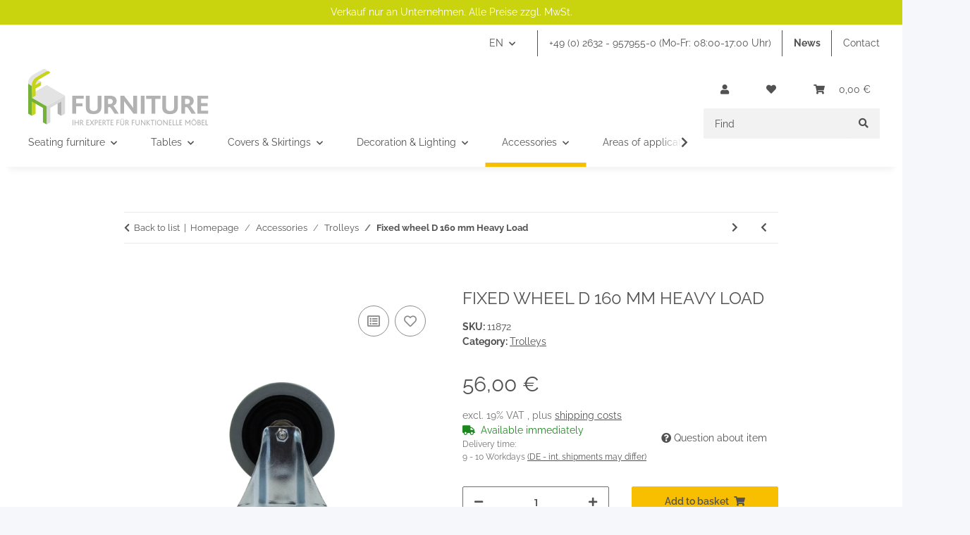

--- FILE ---
content_type: text/css
request_url: https://fh-furniture.de/templates/novachild/overwrite.css
body_size: -164
content:
#footer .footer-bottom .container .logo::after {
  content: "© 2025"!important;
}
#header-top-bar ul.nav.topbar-main.nav-dividers:nth-child(3) a{
    font-weight:bold;
}
.sticky-top.cart-summary{display:block!important;}

--- FILE ---
content_type: image/svg+xml
request_url: https://fh-furniture.de/media/image/svg/social/instagram.svg
body_size: 183
content:
<svg xmlns="http://www.w3.org/2000/svg" width="34.737" height="34.729" viewBox="0 0 34.737 34.729">
  <path id="Icon_awesome-instagram" data-name="Icon awesome-instagram" d="M17.367,10.7a8.9,8.9,0,1,0,8.9,8.9A8.89,8.89,0,0,0,17.367,10.7Zm0,14.693A5.789,5.789,0,1,1,23.156,19.6,5.8,5.8,0,0,1,17.367,25.391ZM28.712,10.334a2.077,2.077,0,1,1-2.077-2.077A2.072,2.072,0,0,1,28.712,10.334Zm5.9,2.108C34.478,9.66,33.842,7.2,31.8,5.165S27.309,2.5,24.527,2.36C21.66,2.2,13.066,2.2,10.2,2.36a10.33,10.33,0,0,0-7.277,2.8C.884,7.188.256,9.652.117,12.434-.046,15.3-.046,23.9.117,26.763c.132,2.782.767,5.246,2.805,7.277s4.495,2.666,7.277,2.805c2.867.163,11.461.163,14.329,0,2.782-.132,5.246-.767,7.277-2.805s2.666-4.495,2.805-7.277c.163-2.867.163-11.454,0-14.321Zm-3.7,17.4a5.861,5.861,0,0,1-3.3,3.3c-2.286.907-7.711.7-10.237.7s-7.959.2-10.237-.7a5.861,5.861,0,0,1-3.3-3.3c-.907-2.286-.7-7.711-.7-10.237s-.2-7.959.7-10.237a5.861,5.861,0,0,1,3.3-3.3c2.286-.907,7.711-.7,10.237-.7s7.959-.2,10.237.7a5.861,5.861,0,0,1,3.3,3.3c.907,2.286.7,7.711.7,10.237S31.812,27.561,30.905,29.839Z" transform="translate(0.005 -2.238)" fill="#505050"/>
</svg>


--- FILE ---
content_type: image/svg+xml
request_url: https://fh-furniture.de/media/image/svg/social/pinterest.svg
body_size: 143
content:
<svg xmlns="http://www.w3.org/2000/svg" width="34.717" height="34.717" viewBox="0 0 34.717 34.717">
  <path id="Icon_awesome-pinterest-square" data-name="Icon awesome-pinterest-square" d="M34.717,5.97V33.248A3.721,3.721,0,0,1,31,36.967H11.965a19.857,19.857,0,0,0,2.123-4.6c.232-.891,1.186-4.526,1.186-4.526a5.088,5.088,0,0,0,4.363,2.185c5.742,0,9.873-5.277,9.873-11.833,0-6.285-5.13-10.989-11.733-10.989-8.214,0-12.57,5.51-12.57,11.516,0,2.79,1.488,6.262,3.859,7.37.364.17.55.093.635-.256.062-.263.387-1.558.527-2.154a.561.561,0,0,0-.132-.542A7.418,7.418,0,0,1,8.679,18.8a8.237,8.237,0,0,1,8.594-8.261c4.673,0,7.951,3.185,7.951,7.742,0,5.146-2.6,8.71-5.983,8.71a2.768,2.768,0,0,1-2.821-3.441c.535-2.263,1.573-4.7,1.573-6.339,0-4.107-5.851-3.541-5.851,1.937a6.953,6.953,0,0,0,.566,2.829c-2.433,10.291-2.8,10.423-2.294,14.925l.17.062H3.72A3.721,3.721,0,0,1,0,33.248V5.97A3.721,3.721,0,0,1,3.72,2.25H31A3.721,3.721,0,0,1,34.717,5.97Z" transform="translate(0 -2.25)" fill="#505050"/>
</svg>


--- FILE ---
content_type: image/svg+xml
request_url: https://fh-furniture.de/media/image/svg/social/facebook.svg
body_size: 8
content:
<svg xmlns="http://www.w3.org/2000/svg" width="34.717" height="34.717" viewBox="0 0 34.717 34.717">
  <path id="Icon_awesome-facebook-square" data-name="Icon awesome-facebook-square" d="M31,2.25H3.72A3.72,3.72,0,0,0,0,5.97V33.248a3.72,3.72,0,0,0,3.72,3.72H14.356v-11.8H9.474V19.609h4.882V15.374c0-4.816,2.867-7.477,7.259-7.477a29.577,29.577,0,0,1,4.3.375V13H23.494c-2.388,0-3.132,1.482-3.132,3v3.607h5.33l-.852,5.556H20.362v11.8H31a3.72,3.72,0,0,0,3.72-3.72V5.97A3.72,3.72,0,0,0,31,2.25Z" transform="translate(0 -2.25)" fill="#505050"/>
</svg>


--- FILE ---
content_type: image/svg+xml
request_url: https://fh-furniture.de/media/image/svg/social/xing.svg
body_size: 12
content:
<svg xmlns="http://www.w3.org/2000/svg" width="34.717" height="34.717" viewBox="0 0 34.717 34.717">
  <path id="Icon_awesome-xing-square" data-name="Icon awesome-xing-square" d="M31,2.25H3.72A3.721,3.721,0,0,0,0,5.97V33.248a3.721,3.721,0,0,0,3.72,3.72H31a3.721,3.721,0,0,0,3.72-3.72V5.97A3.721,3.721,0,0,0,31,2.25ZM10.88,24.584H7.269a.522.522,0,0,1-.465-.8l3.82-6.719c.008,0,.008-.008,0-.015L8.191,12.867a.493.493,0,0,1,.465-.783h3.611a1.153,1.153,0,0,1,1,.674l2.472,4.285-3.882,6.835A1.139,1.139,0,0,1,10.88,24.584ZM27.906,7.992,19.939,22v.015l5.076,9.222a.5.5,0,0,1-.465.783H20.939a1.111,1.111,0,0,1-1-.674l-5.115-9.323q.267-.477,8.013-14.127a1.112,1.112,0,0,1,.969-.674h3.634a.5.5,0,0,1,.465.775Z" transform="translate(0 -2.25)" fill="#505050"/>
</svg>


--- FILE ---
content_type: image/svg+xml
request_url: https://fh-furniture.de/media/image/svg/logo-white.svg
body_size: 1434
content:
<svg xmlns="http://www.w3.org/2000/svg" xmlns:xlink="http://www.w3.org/1999/xlink" width="196.69" height="51" viewBox="0 0 196.69 51">
  <defs>
    <clipPath id="clip-path">
      <path id="Pfad_6" data-name="Pfad 6" d="M165.805,379.015l-8.5,4.91c-2.347,1.357-4.251,4.358-4.251,6.707v2.733l3.4,1.963v-2.733c0-2.348,1.9-5.35,4.253-6.707l11.62-5.349s-2.937-1.659-3.353-1.946l-.287-.11a2.327,2.327,0,0,0-.766-.122,4.324,4.324,0,0,0-2.113.654" transform="translate(-153.05 -378.361)" fill="none"/>
    </clipPath>
    <linearGradient id="linear-gradient" x1="-4.102" y1="10.718" x2="-4.077" y2="10.718" gradientUnits="objectBoundingBox">
      <stop offset="0" stop-color="#7ab030"/>
      <stop offset="0.077" stop-color="#7ab030"/>
      <stop offset="0.085" stop-color="#7eb237"/>
      <stop offset="0.136" stop-color="#98bf65"/>
      <stop offset="0.19" stop-color="#afca8c"/>
      <stop offset="0.245" stop-color="#c2d3ac"/>
      <stop offset="0.302" stop-color="#d0dac4"/>
      <stop offset="0.361" stop-color="#dae0d6"/>
      <stop offset="0.425" stop-color="#e1e3e0"/>
      <stop offset="0.5" stop-color="#e3e4e4"/>
      <stop offset="1" stop-color="#e3e4e4"/>
    </linearGradient>
  </defs>
  <g id="Gruppe_136" data-name="Gruppe 136" transform="translate(-146.386 -381.37)">
    <g id="Gruppe_137" data-name="Gruppe 137" transform="translate(146.386 381.37)">
      <g id="Gruppe_22" data-name="Gruppe 22">
        <path id="Pfad_1" data-name="Pfad 1" d="M162.13,438.3l-3.4,1.964v-13.18l3.4-1.964Z" transform="translate(-155.327 -397.121)" fill="#c9d30e"/>
        <path id="Pfad_2" data-name="Pfad 2" d="M158.729,397.5l3.4,1.963,5.1-2.946-3.4-1.964Z" transform="translate(-155.327 -384.859)" fill="#e3e4e4"/>
        <path id="Pfad_3" data-name="Pfad 3" d="M201.892,440.265l-3.4-1.964V425.121l3.4,1.964Z" transform="translate(-171.279 -397.12)" fill="#b1b3b4"/>
        <path id="Pfad_4" data-name="Pfad 4" d="M181.45,429.26v16.582l3.4-1.964V430.7l10.2-5.892v13.181l3.4-1.964V419.441Z" transform="translate(-164.442 -394.842)" fill="#d9dadb"/>
        <path id="Pfad_5" data-name="Pfad 5" d="M153.048,412.862l17.007,9.82,17.008-9.819-17.007-9.819Z" transform="translate(-153.048 -388.263)" fill="#e3e4e4"/>
        <g id="Gruppe_6" data-name="Gruppe 6" transform="translate(0.001)">
          <g id="Gruppe_5" data-name="Gruppe 5" transform="translate(0)" clip-path="url(#clip-path)">
            <rect id="Rechteck_14" data-name="Rechteck 14" width="24.33" height="25.175" transform="matrix(0.5, -0.866, 0.866, 0.5, -7.347, 12.725)" fill="url(#linear-gradient)"/>
          </g>
        </g>
        <g id="Gruppe_7" data-name="Gruppe 7" transform="translate(3.402 1.96)">
          <path id="Pfad_7" data-name="Pfad 7" d="M175.652,383.288c-.394-1.714-2.111-2.184-4.168-1l-8.5,4.908c-2.349,1.357-4.252,4.359-4.252,6.707v12.329l3.4-1.964v-6.59l5.1-2.946v-3.4l-5.1,2.946V394.1a6.228,6.228,0,0,1,3-4.735Z" transform="translate(-158.729 -381.634)" fill="#c9d30e"/>
        </g>
        <path id="Pfad_8" data-name="Pfad 8" d="M166.654,419.987h0l-10.2-5.891V403.189l-3.4-1.964v27.491l3.4,1.963V417.5l10.2,5.891v13.18l3.4,1.964V421.952Z" transform="translate(-153.048 -387.533)" fill="#7ab030"/>
      </g>
      <g id="Gruppe_8" data-name="Gruppe 8" transform="translate(45.345 18.412)">
        <path id="Pfad_10" data-name="Pfad 10" d="M257.145,437.678c-1.606,1.605-4,2.224-6.837,2.224a9.364,9.364,0,0,1-6.3-1.895,7.029,7.029,0,0,1-2.1-5.436v-13.1h4.2v12.931a3.783,3.783,0,0,0,1.114,2.965,4.629,4.629,0,0,0,3.252,1.071,5.248,5.248,0,0,0,3.583-1.071,3.747,3.747,0,0,0,.988-2.8v-13.1h4.2v12.643a7.258,7.258,0,0,1-2.1,5.559" transform="translate(-226.821 -419.475)" fill="#fff"/>
        <path id="Pfad_11" data-name="Pfad 11" d="M274.428,422.934V428.7H276.4c2.223,0,3.335-1.235,3.335-2.883,0-1.566-.989-2.883-3.213-2.883Zm7.248,16.556c-2.761-4.45-4.449-7.331-5.272-7.331h-1.976v7.331h-4.2V419.475h6.549c5.353,0,7.246,2.882,7.246,5.806a5.451,5.451,0,0,1-3.746,5.272v.083c.741.412,3.335,4.448,6.136,8.854Z" transform="translate(-234.691 -419.475)" fill="#fff"/>
        <path id="Pfad_12" data-name="Pfad 12" d="M309.643,439.49l-7.7-10.174c-1.36-1.812-2.223-2.966-2.8-3.912h-.082c.04.907.082,2.1.082,3.419V439.49h-4.2V419.475h4.24l7.166,9.431a48.51,48.51,0,0,1,3.048,4.283h.083c-.083-1.03-.083-2.059-.083-3.624V419.475h4.243V439.49Z" transform="translate(-241.559 -419.475)" fill="#fff"/>
        <path id="Pfad_9" data-name="Pfad 9" d="M233.636,422.893h-8.421v5.065h7.207v3.3h-7.207v8.237h-4.2V419.476h12.643Z" transform="translate(-221.015 -419.475)" fill="#fff"/>
        <rect id="Rechteck_15" data-name="Rechteck 15" width="4.2" height="20.015" transform="translate(76.213 0)" fill="#fff"/>
        <path id="Pfad_13" data-name="Pfad 13" d="M350.814,423.017H344.97V439.49h-4.241V423.017h-6.055v-3.541h16.163Z" transform="translate(-252.601 -419.475)" fill="#fff"/>
        <path id="Pfad_16" data-name="Pfad 16" d="M425.9,422.893h-8.028v4.777h7.206v3.335h-7.206v5.065H425.9v3.419H413.668V419.476H425.9Z" transform="translate(-274.553 -419.475)" fill="#fff"/>
        <path id="Pfad_14" data-name="Pfad 14" d="M374.855,437.678c-1.6,1.605-3.995,2.224-6.835,2.224a9.361,9.361,0,0,1-6.3-1.895,7.029,7.029,0,0,1-2.1-5.436v-13.1h4.2v12.931a3.786,3.786,0,0,0,1.113,2.965,4.625,4.625,0,0,0,3.252,1.071,5.249,5.249,0,0,0,3.584-1.071,3.744,3.744,0,0,0,.989-2.8v-13.1h4.2v12.643a7.249,7.249,0,0,1-2.1,5.559" transform="translate(-259.533 -419.475)" fill="#fff"/>
        <path id="Pfad_15" data-name="Pfad 15" d="M393.153,422.934V428.7h1.977c2.224,0,3.335-1.235,3.335-2.883,0-1.566-.988-2.883-3.213-2.883ZM400.4,439.49c-2.758-4.45-4.449-7.331-5.271-7.331h-1.977v7.331h-4.2V419.475H395.5c5.354,0,7.249,2.882,7.249,5.806A5.452,5.452,0,0,1,399,430.553v.083c.74.412,3.335,4.448,6.136,8.854Z" transform="translate(-267.685 -419.475)" fill="#fff"/>
      </g>
    </g>
  </g>
</svg>
